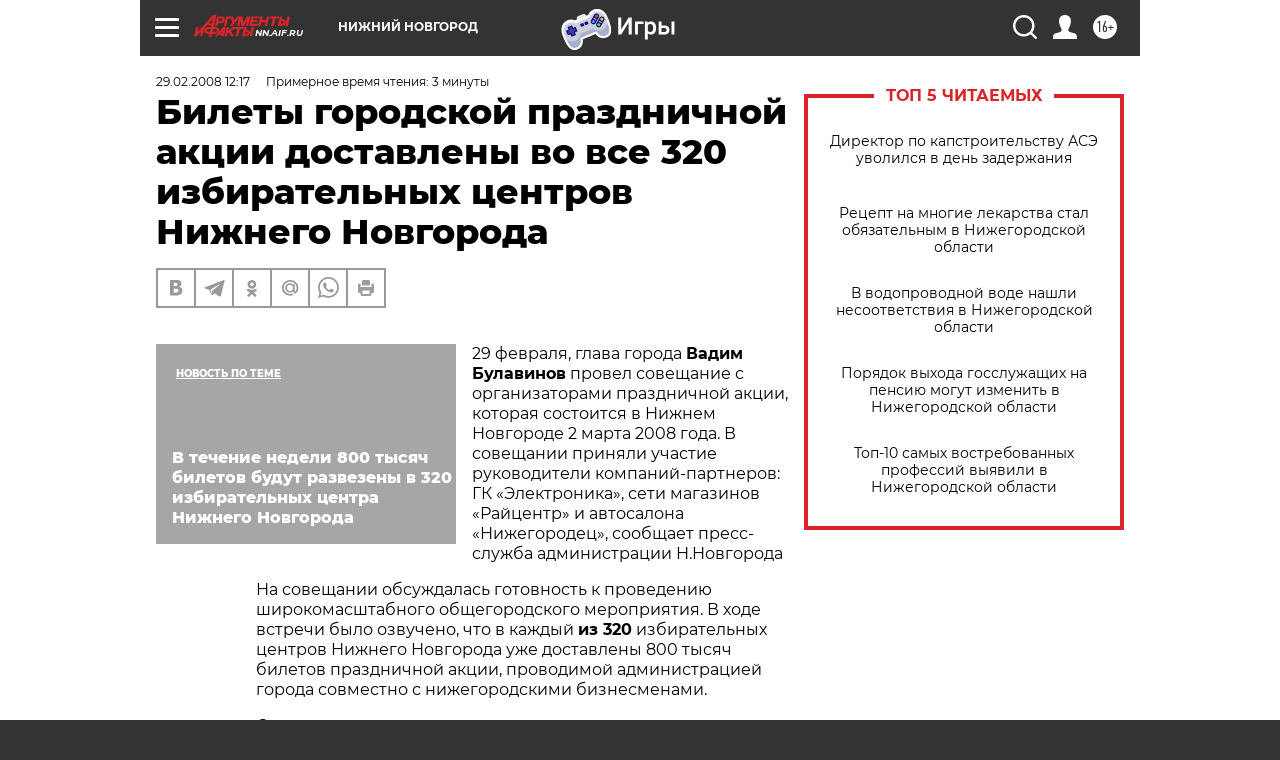

--- FILE ---
content_type: text/html
request_url: https://tns-counter.ru/nc01a**R%3Eundefined*aif_ru/ru/UTF-8/tmsec=aif_ru/734048776***
body_size: -71
content:
C1116716696EAB0DX1768860429:C1116716696EAB0DX1768860429

--- FILE ---
content_type: application/javascript
request_url: https://smi2.ru/counter/settings?payload=CIyLAhju3LDCvTM6JGYxYzg4ODNhLTU5NzEtNDNjOS1hNTBiLTk2ZGE4OGMxMzRkMw&cb=_callbacks____0mklptwwm
body_size: 1517
content:
_callbacks____0mklptwwm("[base64]");